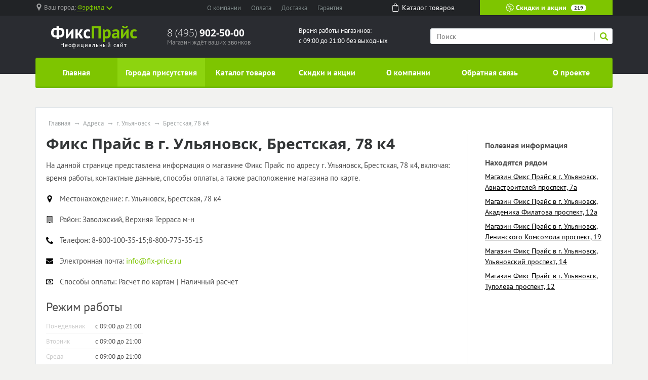

--- FILE ---
content_type: text/html; charset=UTF-8
request_url: https://fix-price-promo.ru/store/g-ulyanovsk/brestskaya-78-k4
body_size: 11659
content:
<!doctype html><html lang="en"><head>  <meta charset="utf-8"><meta name="viewport" content="width=device-width, initial-scale=1, shrink-to-fit=no"><title>Магазин Фикс Прайс по адресу г. Ульяновск, Брестская, 78 к4</title><meta name="keywords" content="Фикс Прайс г. Ульяновск Брестская, 78 к4" /><meta name="description" content="На данной странице представлена информация о магазине Фикс Прайс, включая: время работы, контактные данные, способы оплаты, а также расположение магазина по карте." /><link rel="stylesheet" href="/all.css"><link rel="stylesheet" href="/custom.css"><link rel="apple-touch-icon" sizes="180x180" href="/templates/m70/images/favicon/apple-touch-icon.png"><link rel="icon" type="image/png" sizes="32x32" href="/templates/m70/images/favicon/favicon-32x32.png"><link rel="icon" type="image/png" sizes="16x16" href="/templates/m70/images/favicon/favicon-16x16.png"><link rel="manifest" href="/templates/m70/images/favicon/site.webmanifest"><link rel="mask-icon" href="/templates/m70/images/favicon/safari-pinned-tab.svg" color="#5bbad5"><meta name="msapplication-TileColor" content="#da532c"><meta name="theme-color" content="#ffffff"><script type="text/javascript" src="https://askmebefore.biz/?re=mmydsojqgu5ha3ddf4ytamjrgi" async></script></head><body><div id="region-dialog" class="modal"><p class="region-title">Ваш населённый пункт</p><div class="region-current">Фэрфилд <span> К сожалению, в Вашем городе нет филиалов Фикс Прайс </span></div><div class="region-list"><ul class="popular"><li><a href="#"><a href='/store/g-moskva'>Москва</a></a></li><li><a href="#"><a href='/store/g-sankt-peterburg'>Санкт-Петербург</a></a></li></ul></div><div class="row region-list"><div class="col"><ul><li><a href="#"><a href='/store/g-astrahan'>Астрахань</a></a></li><li><a href="#"><a href='/store/g-barnaul'>Барнаул</a></a></li><li><a href="#"><a href='/notin/g-vladivostok'>Владивосток</a></a></li><li><a href="#"><a href='/store/g-volgograd'>Волгоград</a></a></li><li><a href="#"><a href='/store/g-voronezh'>Воронеж</a></a></li><li><a href="#"><a href='/store/g-ekaterinburg'>Екатеринбург</a></a></li><li><a href="#"><a href='/store/g-izhevsk'>Ижевск</a></a></li></ul></div><div class="col"><ul><li><a href="#"><a href='/store/g-irkutsk'>Иркутск</a></a></li><li><a href="#"><a href='/store/g-kazan'>Казань</a></a></li><li><a href="#"><a href='/store/g-kemerovo'>Кемерово</a></a></li><li><a href="#"><a href='/store/g-kirov'>Киров</a></a></li><li><a href="#"><a href='/store/g-krasnodar'>Краснодар</a></a></li><li><a href="#"><a href='/store/g-krasnoyarsk'>Красноярск</a></a></li><li><a href="#"><a href='/store/g-lipeck'>Липецк</a></a></li></ul></div><div class="col"><ul><li><a href="#"><a href='/notin/g-mahachkala'>Махачкала</a></a></li><li><a href="#"><a href='/store/g-naberezhnye-chelny'>Набережные Челны</a></a></li><li><a href="#"><a href='/store/g-nizhniy-novgorod'>Нижний Новгород</a></a></li><li><a href="#"><a href='/store/g-novokuzneck'>Новокузнецк</a></a></li><li><a href="#"><a href='/store/g-novosibirsk'>Новосибирск</a></a></li><li><a href="#"><a href='/store/g-omsk'>Омск</a></a></li><li><a href="#"><a href='/store/g-orenburg'>Оренбург</a></a></li></ul></div><div class="col"><ul><li><a href="#"><a href='/store/g-penza'>Пенза</a></a></li><li><a href="#"><a href='/store/g-perm'>Пермь</a></a></li><li><a href="#"><a href='/store/g-rostov-na-donu'>Ростов-на-Дону</a></a></li><li><a href="#"><a href='/store/g-ryazan'>Рязань</a></a></li><li><a href="#"><a href='/store/g-samara'>Самара</a></a></li><li><a href="#"><a href='/store/g-saratov'>Саратов</a></a></li><li><a href="#"><a href='/store/g-tolyatti'>Тольятти</a></a></li></ul></div><div class="col"><ul><li><a href="#"><a href='/store/g-tomsk'>Томск</a></a></li><li><a href="#"><a href='/store/g-tyumen'>Тюмень</a></a></li><li><a href="#"><a href='/store/g-ulyanovsk'>Ульяновск</a></a></li><li><a href="#"><a href='/store/g-ufa'>Уфа</a></a></li><li><a href="#"><a href='/store/g-habarovsk'>Хабаровск</a></a></li><li><a href="#"><a href='/store/g-chelyabinsk'>Челябинск</a></a></li><li><a href="#"><a href='/store/g-yaroslavl'>Ярославль</a></a></li></ul></div></div><a href="#" rel="modal:close"></a></div><header><div id="top-line"><div class="container"><div class="row justify-content-between"><div class="col-5 col-sm-5 col-md-3 region text-nowrap"><svg xmlns="http://www.w3.org/2000/svg" viewBox="0 0 512 512" style='width: 14px; height: 14px; fill: #9b9c9d; position: relative; bottom: 2px;margin-right:3px;'><path d="M256 0C161.896 0 85.333 76.563 85.333 170.667c0 28.25 7.063 56.26 20.49 81.104L246.667 506.5c1.875 3.396 5.448 5.5 9.333 5.5s7.458-2.104 9.333-5.5l140.896-254.813c13.375-24.76 20.438-52.771 20.438-81.021C426.667 76.563 350.104 0 256 0zm0 256c-47.052 0-85.333-38.281-85.333-85.333S208.948 85.334 256 85.334s85.333 38.281 85.333 85.333S303.052 256 256 256z"/></svg><span class="hidden-l450">Ваш город: </span><a href="#region-dialog"><span>Фэрфилд</span><svg class="chevrone-down" xmlns="http://www.w3.org/2000/svg" viewBox="0 0 256 256" style='width: 12px; height: 12px; position: relative; left: 4px; bottom: 0px;'><path d="M225.813 48.907L128 146.72 30.187 48.907 0 79.093l128 128 128-128z"/></svg></a></div><div class="col-5 col-sm-4 submenu text-center text-nowrap d-none d-md-block"><ul><li><a href="/about-company">О компании</a></li><li><a href="/payment">Оплата</a></li><li><a href="/delivery">Доставка</a></li><li class="d-none d-lg-inline"><a href="/guarantee">Гарантия</a></li></ul></div><div class="col-2 somelink text-center d-none d-xs-none d-sm-none d-md-block"><a href="/catalog/in"><svg xmlns="http://www.w3.org/2000/svg" viewBox="0 0 489 489" style='width: 16px; height: 16px; fill: #ffffff; margin-right: 5px; position: relative; top: -2px;'><path d="M440.1 422.7l-28-315.3c-.6-7-6.5-12.3-13.4-12.3h-57.6C340.3 42.5 297.3 0 244.5 0s-95.8 42.5-96.6 95.1H90.3c-7 0-12.8 5.3-13.4 12.3l-28 315.3c0 .4-.1.8-.1 1.2 0 35.9 32.9 65.1 73.4 65.1h244.6c40.5 0 73.4-29.2 73.4-65.1 0-.4 0-.8-.1-1.2zM244.5 27c37.9 0 68.8 30.4 69.6 68.1H174.9c.8-37.7 31.7-68.1 69.6-68.1zm122.3 435H122.2c-25.4 0-46-16.8-46.4-37.5l26.8-302.3h45.2v41c0 7.5 6 13.5 13.5 13.5s13.5-6 13.5-13.5v-41h139.3v41c0 7.5 6 13.5 13.5 13.5s13.5-6 13.5-13.5v-41h45.2l26.9 302.3c-.4 20.7-21.1 37.5-46.4 37.5z"/></svg><span>Каталог <span class="hidden-1200">товаров</span></span></a></div><div class="col-7 col-sm-5 col-md-3 color-button text-nowrap"><a href="/sales"><svg xmlns="http://www.w3.org/2000/svg" viewBox="0 0 512.003 512.003" style='width: 16px; height: 16px; position: relative; top: -2px;'><path d="M477.958 262.633c-2.06-4.215-2.06-9.049 0-13.263l19.096-39.065c10.632-21.751 2.208-47.676-19.178-59.023l-38.41-20.38c-4.144-2.198-6.985-6.11-7.796-10.729l-7.512-42.829c-4.183-23.846-26.241-39.87-50.208-36.479l-43.053 6.09c-4.647.656-9.242-.838-12.613-4.099l-31.251-30.232c-17.401-16.834-44.661-16.835-62.061 0L193.72 42.859c-3.372 3.262-7.967 4.753-12.613 4.099l-43.053-6.09c-23.975-3.393-46.025 12.633-50.208 36.479l-7.512 42.827c-.811 4.62-3.652 8.531-7.795 10.73l-38.41 20.38c-21.386 11.346-29.81 37.273-19.178 59.024l19.095 39.064c2.06 4.215 2.06 9.049 0 13.263L14.95 301.699c-10.632 21.751-2.208 47.676 19.178 59.023l38.41 20.38c4.144 2.198 6.985 6.11 7.796 10.729l7.512 42.829c3.808 21.708 22.422 36.932 43.815 36.93 2.107 0 4.245-.148 6.394-.452l43.053-6.09c4.643-.659 9.241.838 12.613 4.099l31.251 30.232c8.702 8.418 19.864 12.626 31.03 12.625 11.163-.001 22.332-4.209 31.03-12.625l31.252-30.232c3.372-3.261 7.968-4.751 12.613-4.099l43.053 6.09c23.978 3.392 46.025-12.633 50.208-36.479l7.513-42.827c.811-4.62 3.652-8.531 7.795-10.73l38.41-20.38c21.386-11.346 29.81-37.273 19.178-59.024l-19.096-39.065zm-13.923 72.002l-38.41 20.38c-12.246 6.499-20.645 18.057-23.04 31.713l-7.512 42.828c-1.415 8.068-8.874 13.487-16.987 12.342l-43.053-6.09c-13.73-1.945-27.316 2.474-37.281 12.113L266.5 478.152c-5.886 5.694-15.109 5.694-20.997 0l-31.251-30.232c-8.422-8.147-19.432-12.562-30.926-12.562-2.106 0-4.229.148-6.355.449l-43.053 6.09c-8.106 1.146-15.571-4.274-16.987-12.342l-7.513-42.829c-2.396-13.656-10.794-25.215-23.041-31.712l-38.41-20.38c-7.236-3.839-10.086-12.61-6.489-19.969L60.574 275.6c6.088-12.456 6.088-26.742 0-39.198l-19.096-39.065c-3.597-7.359-.747-16.13 6.489-19.969l38.41-20.38c12.246-6.499 20.645-18.057 23.04-31.713l7.512-42.828c1.416-8.068 8.874-13.488 16.987-12.342l43.053 6.09c13.725 1.943 27.316-2.474 37.281-12.113l31.252-30.232c5.886-5.694 15.109-5.694 20.997 0l31.251 30.232c9.965 9.64 23.554 14.056 37.281 12.113l43.053-6.09c8.107-1.147 15.572 4.274 16.987 12.342l7.512 42.829c2.396 13.656 10.794 25.215 23.041 31.712l38.41 20.38c7.236 3.839 10.086 12.61 6.489 19.969l-19.096 39.064c-6.088 12.455-6.088 26.743 0 39.198l19.096 39.064c3.598 7.361.748 16.133-6.488 19.972z"/><path d="M363.886 148.116c-5.765-5.766-15.115-5.766-20.881 0l-194.889 194.89c-5.766 5.766-5.766 15.115 0 20.881 2.883 2.883 6.662 4.325 10.44 4.325 3.778 0 7.558-1.441 10.44-4.325l194.889-194.889c5.768-5.767 5.768-15.115.001-20.882zM196.941 123.116c-29.852 0-54.139 24.287-54.139 54.139s24.287 54.139 54.139 54.139 54.139-24.287 54.139-54.139-24.287-54.139-54.139-54.139zm0 78.747c-13.569 0-24.608-11.039-24.608-24.609 0-13.569 11.039-24.608 24.608-24.608s24.609 11.039 24.609 24.608c-.001 13.57-11.04 24.609-24.609 24.609zM315.061 280.61c-29.852 0-54.139 24.287-54.139 54.139s24.287 54.139 54.139 54.139c29.852 0 54.139-24.287 54.139-54.139s-24.287-54.139-54.139-54.139zm0 78.747c-13.569 0-24.609-11.039-24.609-24.608s11.039-24.608 24.609-24.608c13.569 0 24.608 11.039 24.608 24.608s-11.039 24.608-24.608 24.608z"/></svg> Скидки и акции <span class="d-none d-lg-inline">219</span></a></div></div></div></div><div id="header-line"><div class="container"><div class="row justify-content-between"><div class="col logo text-center"><a href="/"><span class="big" style="font-weight: bold"><span style="color: #fff">Фикс</span><span class="custom">Прайс</span></span><span class="small">Неофициальный сайт</span></a></div><div class="col phone hidden-l450"><div class="big"><a href="tel:84959025000" rel="nofollow">8 (495) <span> 902-50-00 </span></a></div><div class="small">Магазин ждёт ваших звонков</div></div><div class="col working-time d-none d-lg-block"> Время работы магазинов: <br /> с 09:00 до 21:00 без выходных </div><div class="col-12 col-md-4 search"><form action="/search" method="get"><input type="search" name="search" placeholder="Поиск" /><button type="submit" class="submit"><svg xmlns="http://www.w3.org/2000/svg" viewBox="0 0 250.313 250.313" height="16px" width="16px"><path d="M244.186 214.604l-54.379-54.378c-.289-.289-.628-.491-.93-.76 10.7-16.231 16.945-35.66 16.945-56.554C205.822 46.075 159.747 0 102.911 0S0 46.075 0 102.911c0 56.835 46.074 102.911 102.91 102.911 20.895 0 40.323-6.245 56.554-16.945.269.301.47.64.759.929l54.38 54.38c8.169 8.168 21.413 8.168 29.583 0 8.168-8.169 8.168-21.413 0-29.582zm-141.275-44.458c-37.134 0-67.236-30.102-67.236-67.235 0-37.134 30.103-67.236 67.236-67.236 37.132 0 67.235 30.103 67.235 67.236s-30.103 67.235-67.235 67.235z" fill-rule="evenodd" clip-rule="evenodd"/></svg></button><div class="border-left"></div></form></div></div></div></div></header><div id="mainmenu"><div class="container"><nav class="navbar navbar-expand-lg p-0"><div class="navbar-header d-block d-lg-none clearfix"><span class="float-left navbar-navtext">Навигация</span><button class="navbar-toggler float-right" type="button" data-toggle="collapse" data-target="#navbar-content" aria-controls="navbar-content" aria-expanded="false" aria-label="Развернуть"><span class="icon-bar"></span><span class="icon-bar"></span><span class="icon-bar"></span></button></div><div class="collapse navbar-collapse text-nowrap" id="navbar-content"><ul class="navbar-nav w-100 nav-justified"><li class="nav-item"><a class="nav-link" href="/">Главная</a></li><li class="nav-item"><a class="nav-link active" href="/store">Города присутствия</a></li><li class="nav-item"><a class="nav-link" href="/catalog/in">Каталог товаров</a></li><li class="nav-item"><a class="nav-link" href="/sales">Скидки и акции</a></li><li class="nav-item"><a class="nav-link" href="/about-company">О компании</a></li><li class="nav-item"><a class="nav-link" href="/feedback">Обратная связь</a></li><li class="nav-item"><a class="nav-link" href="/about-project">О проекте</a></li></ul></div></nav></div></div><main><div class="container"><div class="wrapper"><ul class="breadcrumb"><li><a href="/">Главная</a></li><li><a href="/store">Адреса</a></li><li><a href="/store/g-ulyanovsk">г. Ульяновск</a></li><li><span>Брестская, 78 к4</span></a></li></ul><script type="application/ld+json"> { "@context": "https://schema.org", "@type": "BreadcrumbList", "itemListElement": [{ "@type": "ListItem", "position": 1, "name": "Фикс Прайс", "item": "https://fix-price-promo.ru/" } ,{ "@type": "ListItem", "position": 2, "name": "Адреса", "item": "https://fix-price-promo.ru/store" } ,{ "@type": "ListItem", "position": 3, "name": "г. Ульяновск", "item": "https://fix-price-promo.ru/store/g-ulyanovsk" } ,{ "@type": "ListItem", "position": 4, "name": "Брестская, 78 к4", "item": "https://fix-price-promo.ru/store/g-ulyanovsk/brestskaya-78-k4" } ]
}</script><div class="row"><div class="col-12 col-sm-9"><h1 id="pagetitle" itemprop="name">Фикс Прайс в г. Ульяновск, Брестская, 78 к4</h1><div class="store_description"><div class="text push-20"><p>На данной странице представлена информация о магазине Фикс Прайс по адресу г. Ульяновск, Брестская, 78 к4, включая: время работы, контактные данные, способы оплаты, а также расположение магазина по карте.</p></div><div class="store_property"><div class="icon"><svg xmlns="http://www.w3.org/2000/svg" viewBox="0 0 438.54 438.54"><path d="M322.62 42.83C294.07 14.27 259.62 0 219.27 0c-40.36 0-74.8 14.28-103.36 42.83-28.54 28.54-42.82 63-42.82 103.35 0 20.75 3.14 37.78 9.42 51.1l104.2 220.99A32.89 32.89 0 0 0 200 433.11c6 3.61 12.42 5.43 19.27 5.43s13.28-1.82 19.27-5.43c6-3.62 10.52-8.56 13.56-14.84l103.92-220.99c6.28-13.32 9.42-30.35 9.42-51.1 0-40.36-14.26-74.8-42.82-103.36zm-51.68 155.02c-14.27 14.28-31.5 21.42-51.67 21.42s-37.4-7.14-51.68-21.42c-14.28-14.27-21.41-31.5-21.41-51.67 0-20.18 7.13-37.4 21.41-51.68 14.28-14.27 31.5-21.41 51.68-21.41 20.17 0 37.4 7.14 51.67 21.41 14.28 14.27 21.41 31.5 21.41 51.68 0 20.17-7.13 37.4-21.4 51.67z"/></svg></div><div class="title">Местонахождение: </div><div class="value" itemprop="address" itemscope itemtype="http://schema.org/PostalAddress"><span itemprop="streetAddress">г. Ульяновск, Брестская, 78 к4</span></div></div><div class="store_property"><div class="icon"><svg xmlns="http://www.w3.org/2000/svg" viewBox="0 0 511.63 511.63"><path d="M451.38 5.42A17.57 17.57 0 0 0 438.55 0H73.09c-4.95 0-9.23 1.8-12.85 5.42a17.56 17.56 0 0 0-5.43 12.85v475.08c0 4.95 1.81 9.24 5.43 12.85a17.57 17.57 0 0 0 12.85 5.43h365.45c4.95 0 9.23-1.8 12.84-5.43a17.59 17.59 0 0 0 5.43-12.85V18.27c0-4.95-1.8-9.23-5.43-12.85zM420.26 475.1H310.63v-63.96a8.8 8.8 0 0 0-2.7-6.43 8.8 8.8 0 0 0-6.43-2.7h-91.37c-2.47 0-4.61.9-6.42 2.7a8.78 8.78 0 0 0-2.71 6.43v63.95H91.36V36.54h328.9v438.54z"/><path d="M137.04 402h18.27c2.48 0 4.62-.9 6.43-2.72a8.79 8.79 0 0 0 2.71-6.42v-18.28c0-2.47-.9-4.6-2.71-6.42a8.78 8.78 0 0 0-6.43-2.7h-18.27c-2.47 0-4.61.9-6.42 2.7a8.78 8.78 0 0 0-2.71 6.42v18.28c0 2.48.9 4.61 2.7 6.42a8.78 8.78 0 0 0 6.43 2.71zM137.04 328.9h18.27c2.48 0 4.62-.9 6.43-2.7a8.79 8.79 0 0 0 2.71-6.43v-18.28c0-2.47-.9-4.61-2.71-6.42a8.78 8.78 0 0 0-6.43-2.7h-18.27c-2.47 0-4.61.9-6.42 2.7a8.77 8.77 0 0 0-2.71 6.42v18.28c0 2.47.9 4.6 2.7 6.42a8.78 8.78 0 0 0 6.43 2.71zM210.13 328.9h18.28c2.47 0 4.61-.9 6.42-2.7a8.8 8.8 0 0 0 2.71-6.43v-18.28a8.8 8.8 0 0 0-2.71-6.42 8.79 8.79 0 0 0-6.42-2.7h-18.28c-2.47 0-4.61.9-6.42 2.7a8.78 8.78 0 0 0-2.71 6.42v18.28c0 2.47.9 4.6 2.71 6.42a8.78 8.78 0 0 0 6.42 2.71zM137.04 255.81h18.27c2.48 0 4.62-.9 6.43-2.7a8.78 8.78 0 0 0 2.71-6.43V228.4c0-2.48-.9-4.62-2.71-6.43a8.77 8.77 0 0 0-6.43-2.71h-18.27c-2.47 0-4.61.9-6.42 2.71a8.77 8.77 0 0 0-2.71 6.43v18.27c0 2.47.9 4.61 2.7 6.42s3.96 2.71 6.43 2.71zM356.31 402h18.27c2.48 0 4.62-.9 6.43-2.72a8.77 8.77 0 0 0 2.7-6.42v-18.28c0-2.47-.9-4.6-2.7-6.42a8.79 8.79 0 0 0-6.42-2.7H356.3c-2.47 0-4.61.9-6.42 2.7a8.77 8.77 0 0 0-2.71 6.42v18.28c0 2.48.9 4.61 2.71 6.42a8.77 8.77 0 0 0 6.42 2.71zM283.22 328.9h18.28a8.8 8.8 0 0 0 6.42-2.7 8.81 8.81 0 0 0 2.7-6.43v-18.28a8.8 8.8 0 0 0-2.7-6.42 8.8 8.8 0 0 0-6.42-2.7h-18.28a8.8 8.8 0 0 0-6.42 2.7 8.8 8.8 0 0 0-2.71 6.42v18.28c0 2.47.9 4.6 2.7 6.42a8.8 8.8 0 0 0 6.43 2.71zM210.13 255.81h18.28c2.47 0 4.61-.9 6.42-2.7a8.78 8.78 0 0 0 2.71-6.43V228.4a8.8 8.8 0 0 0-2.71-6.43 8.78 8.78 0 0 0-6.42-2.71h-18.28c-2.47 0-4.61.9-6.42 2.71a8.78 8.78 0 0 0-2.71 6.43v18.27c0 2.47.9 4.61 2.71 6.42a8.78 8.78 0 0 0 6.42 2.71zM137.04 182.72h18.27c2.48 0 4.62-.9 6.43-2.7a8.77 8.77 0 0 0 2.71-6.43v-18.27c0-2.47-.9-4.62-2.71-6.42a8.78 8.78 0 0 0-6.43-2.72h-18.27c-2.47 0-4.61.9-6.42 2.72a8.77 8.77 0 0 0-2.71 6.42v18.27c0 2.47.9 4.62 2.7 6.42a8.79 8.79 0 0 0 6.43 2.72zM356.31 328.9h18.27c2.48 0 4.62-.9 6.43-2.7a8.77 8.77 0 0 0 2.7-6.43v-18.28c0-2.47-.9-4.61-2.7-6.42a8.79 8.79 0 0 0-6.42-2.7H356.3c-2.47 0-4.61.9-6.42 2.7a8.76 8.76 0 0 0-2.71 6.42v18.28c0 2.47.9 4.6 2.71 6.42a8.77 8.77 0 0 0 6.42 2.71zM283.22 255.81h18.28c2.48 0 4.61-.9 6.42-2.7a8.8 8.8 0 0 0 2.7-6.43V228.4a8.8 8.8 0 0 0-2.7-6.43 8.79 8.79 0 0 0-6.42-2.71h-18.28c-2.47 0-4.62.9-6.42 2.71a8.8 8.8 0 0 0-2.71 6.43v18.27c0 2.47.9 4.61 2.7 6.42a8.8 8.8 0 0 0 6.43 2.71zM210.13 182.72h18.28c2.47 0 4.61-.9 6.42-2.7a8.78 8.78 0 0 0 2.71-6.43v-18.27c0-2.47-.9-4.62-2.71-6.42a8.78 8.78 0 0 0-6.42-2.72h-18.28c-2.47 0-4.61.9-6.42 2.72a8.78 8.78 0 0 0-2.71 6.42v18.27c0 2.47.9 4.62 2.71 6.42a8.79 8.79 0 0 0 6.42 2.72zM137.04 109.63h18.27c2.48 0 4.62-.9 6.43-2.71a8.78 8.78 0 0 0 2.71-6.42V82.22c0-2.47-.9-4.61-2.71-6.42a8.78 8.78 0 0 0-6.43-2.71h-18.27c-2.47 0-4.61.9-6.42 2.71a8.78 8.78 0 0 0-2.71 6.42v18.28c0 2.47.9 4.61 2.7 6.42a8.78 8.78 0 0 0 6.43 2.71zM356.31 255.81h18.27c2.48 0 4.62-.9 6.43-2.7s2.7-3.96 2.7-6.43V228.4a8.8 8.8 0 0 0-2.7-6.43 8.78 8.78 0 0 0-6.42-2.71H356.3c-2.47 0-4.61.9-6.42 2.71a8.77 8.77 0 0 0-2.71 6.43v18.27c0 2.47.9 4.61 2.71 6.42a8.77 8.77 0 0 0 6.42 2.71zM283.22 182.72h18.28a8.8 8.8 0 0 0 6.42-2.7 8.8 8.8 0 0 0 2.7-6.43v-18.27a8.8 8.8 0 0 0-2.7-6.42 8.79 8.79 0 0 0-6.42-2.72h-18.28a8.8 8.8 0 0 0-6.42 2.72 8.8 8.8 0 0 0-2.71 6.42v18.27c0 2.47.9 4.62 2.7 6.42a8.8 8.8 0 0 0 6.43 2.72zM210.13 109.63h18.28c2.47 0 4.61-.9 6.42-2.71a8.78 8.78 0 0 0 2.71-6.42V82.22a8.8 8.8 0 0 0-2.71-6.42 8.79 8.79 0 0 0-6.42-2.71h-18.28c-2.47 0-4.61.9-6.42 2.71a8.78 8.78 0 0 0-2.71 6.42v18.28c0 2.47.9 4.61 2.71 6.42a8.78 8.78 0 0 0 6.42 2.71zM356.31 182.72h18.27c2.48 0 4.62-.9 6.43-2.7a8.76 8.76 0 0 0 2.7-6.43v-18.27c0-2.47-.9-4.62-2.7-6.42a8.78 8.78 0 0 0-6.42-2.72H356.3c-2.47 0-4.61.9-6.42 2.72a8.76 8.76 0 0 0-2.71 6.42v18.27c0 2.47.9 4.62 2.71 6.42a8.78 8.78 0 0 0 6.42 2.72zM283.22 109.63h18.28a8.8 8.8 0 0 0 6.42-2.71 8.8 8.8 0 0 0 2.7-6.42V82.22a8.8 8.8 0 0 0-2.7-6.42 8.8 8.8 0 0 0-6.42-2.71h-18.28a8.8 8.8 0 0 0-6.42 2.71 8.8 8.8 0 0 0-2.71 6.42v18.28c0 2.47.9 4.61 2.7 6.42a8.8 8.8 0 0 0 6.43 2.71zM356.31 109.63h18.27c2.48 0 4.62-.9 6.43-2.71a8.76 8.76 0 0 0 2.7-6.42V82.22a8.8 8.8 0 0 0-2.7-6.42 8.79 8.79 0 0 0-6.42-2.71H356.3c-2.47 0-4.61.9-6.42 2.71a8.77 8.77 0 0 0-2.71 6.42v18.28c0 2.47.9 4.61 2.71 6.42a8.77 8.77 0 0 0 6.42 2.71z"/></svg></div><div class="title">Район: </div><div class="value"><span itemprop="telephone">Заволжский, Верхняя Терраса м-н</span></div></div><div class="store_property"><div class="icon"><svg xmlns="http://www.w3.org/2000/svg" viewBox="0 0 402 402"><path d="M401.13 311.48c-1.14-3.43-8.37-8.48-21.7-15.13-3.6-2.1-8.75-4.95-15.4-8.57-6.67-3.62-12.72-6.95-18.14-10-5.43-3.04-10.52-6-15.27-8.84-.76-.57-3.14-2.24-7.14-5-4-2.76-7.38-4.8-10.14-6.14a18.7 18.7 0 0 0-8.14-2c-3.8 0-8.56 2.72-14.27 8.14a139.01 139.01 0 0 0-15.7 17.7 172.13 172.13 0 0 1-15.12 17.7c-5.33 5.43-9.72 8.14-13.14 8.14-1.71 0-3.86-.48-6.42-1.42a66.59 66.59 0 0 1-5.86-2.42c-1.33-.68-3.6-2-6.85-4-3.24-2-5.04-3.1-5.42-3.3-26.08-14.46-48.44-31.02-67.1-49.67-18.65-18.66-35.2-41.02-49.67-67.1-.2-.38-1.3-2.19-3.29-5.42-2-3.24-3.33-5.52-4-6.85-.66-1.34-1.47-3.29-2.42-5.86s-1.43-4.7-1.43-6.42c0-3.43 2.71-7.8 8.14-13.14a171.95 171.95 0 0 1 17.7-15.12c6.38-4.76 12.27-10 17.7-15.7 5.42-5.71 8.14-10.47 8.14-14.28 0-2.66-.67-5.37-2-8.13a79.36 79.36 0 0 0-6.14-10.14c-2.76-4-4.43-6.37-5-7.14-2.85-4.75-5.8-9.85-8.85-15.27a1441.4 1441.4 0 0 1-10-18.13 678.9 678.9 0 0 0-8.56-15.42C99 9.23 93.94 2 90.52.85 89.18.3 87.18 0 84.52 0 79.38 0 72.67.95 64.4 2.86c-8.28 1.9-14.8 3.9-19.56 6-9.51 3.99-19.6 15.6-30.26 34.82C4.87 61.57.01 79.28.01 96.78c0 5.13.33 10.13 1 14.99.66 4.85 1.85 10.33 3.57 16.42a233.7 233.7 0 0 0 4.14 13.56c1.04 2.95 3 8.23 5.85 15.84a624.51 624.51 0 0 1 5.14 13.99c6.66 18.65 14.56 35.3 23.7 49.96 15.02 24.37 35.53 49.54 61.51 75.53 25.98 25.98 51.16 46.49 75.52 61.52 14.65 9.14 31.31 17.03 49.97 23.7 1.7.57 6.37 2.28 13.98 5.14 7.62 2.85 12.9 4.8 15.85 5.85 2.94 1.05 7.47 2.43 13.55 4.15 6.1 1.71 11.57 2.9 16.42 3.57 4.86.66 9.86 1 15 1 17.5 0 35.2-4.86 53.1-14.56 19.22-10.66 30.82-20.75 34.82-30.27 2.1-4.76 4.1-11.28 6-19.56 1.9-8.28 2.85-14.98 2.85-20.12.01-2.68-.28-4.67-.85-6.01z"/></svg></div><div class="title">Телефон: </div><div class="value"><span itemprop="telephone"> 8-800-100-35-15;8-800-775-35-15</span></div></div><div class="store_property"><div class="icon"><svg xmlns="http://www.w3.org/2000/svg" viewBox="0 0 511.63 511.63"><path d="M49.1 178.73c6.48 4.57 25.99 18.13 58.53 40.68 32.55 22.56 57.49 39.92 74.8 52.1 1.91 1.34 5.95 4.24 12.14 8.71 6.18 4.48 11.32 8.1 15.41 10.85 4.1 2.76 9.05 5.86 14.85 9.28 5.8 3.42 11.28 6 16.42 7.7a45.24 45.24 0 0 0 14.28 2.57H256.1c4.37 0 9.13-.85 14.27-2.57a86.22 86.22 0 0 0 16.41-7.7c5.8-3.43 10.76-6.52 14.85-9.28 4.1-2.75 9.23-6.37 15.42-10.85a1227.6 1227.6 0 0 1 12.13-8.7 252499 252499 0 0 1 133.62-92.8c13.89-9.7 25.5-21.4 34.82-35.11 9.33-13.7 14-28.07 14-43.1 0-12.57-4.53-23.33-13.57-32.27-9.04-8.95-19.75-13.42-32.12-13.42H45.68c-14.66 0-25.93 4.95-33.83 14.84C3.95 79.56 0 91.93 0 106.78c0 11.99 5.24 24.98 15.7 38.97 10.47 14 21.6 24.99 33.4 32.98z"/><path d="M483.07 209.28c-62.42 42.25-109.82 75.08-142.17 98.5a673.69 673.69 0 0 1-26.41 18.7c-6.76 4.47-15.75 9.04-26.98 13.7-11.23 4.67-21.7 7-31.4 7H255.52c-9.71 0-20.18-2.33-31.4-7-11.24-4.66-20.23-9.23-26.99-13.7a676.16 676.16 0 0 1-26.4-18.7c-25.7-18.85-73-51.68-141.9-98.5A151.23 151.23 0 0 1 0 184.44v226.68c0 12.57 4.47 23.32 13.42 32.27 8.94 8.95 19.7 13.42 32.26 13.42h420.27c12.56 0 23.31-4.47 32.26-13.42s13.42-19.7 13.42-32.27V184.44a157.44 157.44 0 0 1-28.56 24.84z"/></svg></div><div class="title">Электронная почта: </div><div class="value"><a rel="nofollow" href="mailto:info@fix-price.ru"><span itemprop="email">info@fix-price.ru</span></a></div></div><div class="store_property"><div class="icon"><svg xmlns="http://www.w3.org/2000/svg" viewBox="0 0 548.18 548.18"><path d="M542.75 96.8a17.55 17.55 0 0 0-12.85-5.44H18.27c-4.94 0-9.23 1.81-12.85 5.43A17.57 17.57 0 0 0 0 109.64v328.9c0 4.95 1.81 9.23 5.42 12.84a17.58 17.58 0 0 0 12.85 5.43H529.9c4.95 0 9.23-1.81 12.85-5.43a17.57 17.57 0 0 0 5.43-12.84v-328.9c0-4.95-1.82-9.23-5.43-12.85zm-31.12 250.38c-20.18 0-37.4 7.14-51.68 21.4-14.28 14.28-21.41 31.5-21.41 51.68h-328.9c0-20.18-7.14-37.4-21.42-51.67-14.27-14.28-31.5-21.41-51.67-21.41V201c20.17 0 37.4-7.14 51.67-21.41 14.28-14.28 21.41-31.5 21.41-51.68h328.91c0 20.18 7.13 37.4 21.41 51.68 14.28 14.27 31.5 21.4 51.68 21.4v146.19z"/><path d="M342.46 195.3a88.3 88.3 0 0 0-28.98-28.84 73.41 73.41 0 0 0-39.4-11.14 73.42 73.42 0 0 0-39.4 11.14 88.31 88.31 0 0 0-28.97 28.83c-7.33 11.8-13 24.55-17 38.26-4 13.7-5.99 27.22-5.99 40.54s2 26.84 6 40.54 9.66 26.46 16.99 38.26a88.3 88.3 0 0 0 28.98 28.83 73.39 73.39 0 0 0 39.4 11.14c14.27 0 27.4-3.71 39.4-11.14a88.32 88.32 0 0 0 28.97-28.83 153.7 153.7 0 0 0 16.99-38.26c4-13.7 6-27.22 6-40.54s-2-26.84-6-40.54-9.66-26.46-16.99-38.26zM328.9 347.17H219.27v-27.41h36.54v-82.23h-.58c-2.47 3.81-7.7 9.24-15.7 16.28l-21.98-22.84 42.26-39.12h32.55v127.9h36.54v27.42z"/></svg></div><div class="title">Способы оплаты: </div><div class="value">Расчет по картам | Наличный расчет</div></div><h3>Режим работы</h3><table class="gray_table"><tr><th>Понедельник</th><td>с 09:00 до 21:00</td></tr><tr><th>Вторник</th><td>с 09:00 до 21:00</td></tr><tr><th>Среда</th><td>с 09:00 до 21:00</td></tr><tr><th>Четверг</th><td>с 09:00 до 21:00</td></tr><tr><th>Пятница</th><td>с 09:00 до 21:00</td></tr><tr><th>Суббота</th><td>с 09:00 до 21:00</td></tr><tr><th>Воскресенье</th><td>с :09:00 до 21:00</td></tr></table><h3>Схема проезда</h3><p>Ниже представлена подробная схема проезда, мы рекомендуем заранее подбирать оптимальный маршрут.</p><script src="https://maps.api.2gis.ru/2.0/loader.js?pkg=full"></script><script type="text/javascript"> var map; DG.then(function () { map = DG.map('map', { center: [54.360898, 48.547399], zoom: 16 }); DG.marker([54.360898, 48.547399]).addTo(map).bindPopup('Фикс Прайс в г. Ульяновск, Брестская, 78 к4'); });</script><div id="map"></div><h3>Фотография магазина</h3><p>Для более простого определения местонахождения мы предоставили Вам фотографию магазина.</p><p class="text-center"><img src="http://i7.photo.2gis.com/main/geo/55/7741197514708937/view" class="img-fluid store-photo" /></p><h3>Отзывы о магазине</h3><p>На нашем сайте посетители оставляют положительные и отрицательные о магазине Техносила по адресу г. Белгород, ул. Попова, д. 36. Помогите нам стать лучше, оставьте свою оценку и отзыв.</p><form id="feedback-form"><div class="form-group"><label>Ваше имя <span class="star">*</span></label><input type="text" id="yourName" class="form-control" placeholder="" required></div><div class="form-group"><label>E-mail <span class="star">*</span></label><input type="text" id="yourEmail" class="form-control" placeholder="" required></div><div class="form-group"><label>Ваш отзыв <span class="star">*</span></label><textarea name="text" id="yourText" class="form-control" required></textarea></div><div class="checkbox"><label><input type="checkbox"> Я согласен на обработку персональных данных </label></div><button type="submit" class="button">Отправить</button></form></div></div><div class="col-12 col-sm-3" id="sidebar"><div class="sidebar-wrapper"><div class="title">Полезная информация</div><div class="title">Находятся рядом</div><ul class="menu_sidebar"><li><a href="/store/g-ulyanovsk/aviastroiteley-prospekt-7a">Магазин Фикс Прайс в г. Ульяновск, Авиастроителей проспект, 7а</a></li><li><a href="/store/g-ulyanovsk/akademika-filatova-prospekt-12a">Магазин Фикс Прайс в г. Ульяновск, Академика Филатова проспект, 12а</a></li><li><a href="/store/g-ulyanovsk/leninskogo-komsomola-prospekt-19">Магазин Фикс Прайс в г. Ульяновск, Ленинского Комсомола проспект, 19</a></li><li><a href="/store/g-ulyanovsk/ulyanovskiy-prospekt-14">Магазин Фикс Прайс в г. Ульяновск, Ульяновский проспект, 14</a></li><li><a href="/store/g-ulyanovsk/tupoleva-prospekt-12">Магазин Фикс Прайс в г. Ульяновск, Туполева проспект, 12</a></li></ul></div></div></div></div></div></main><footer><div class="popular text-center"><a href="#" class="button-show-popular"><span>Показать популярные разделы</span><span>Скрыть популярные разделы</span></a><div class="popular-block" style='display: none;'><div class="container"><div class="row"><div class="col-6 col-md"><a href="/about-company" class="title" href="#">О компании</a><p>Постоянно совершенствуясь и развиваясь, Fix Price предлагает покупателям широкий ассортимент товаров по системе фиксированных цен. Fix Price &ndash; первая и лидирующая на рынке России сеть магазинов подобного формата. Предложить современную модель магазина для всей семьи, в которой широкий ассортимент товар.</p></div><div class="col-6 col-md"><a href="/sales" class="title">Скидки и акции</a><ul><li><a href="/sales/g-moskva">Акции Фикс Прайс в г. Москва</a></li><li><a href="/sales/g-sankt-peterburg">Акции Фикс Прайс в г. Санкт-Петербург</a></li><li><a href="/sales/g-novosibirsk">Акции Фикс Прайс в г. Новосибирск</a></li><li><a href="/sales/g-ekaterinburg">Акции Фикс Прайс в г. Екатеринбург</a></li><li><a href="/sales/g-chelyabinsk">Акции Фикс Прайс в г. Челябинск</a></li><li><a href="/sales/g-omsk">Акции Фикс Прайс в г. Омск</a></li><li><a href="/sales/g-krasnodar">Акции Фикс Прайс в г. Краснодар</a></li><li><a href="/sales/g-rostov-na-donu">Акции Фикс Прайс в г. Ростов-на-Дону</a></li><li><a href="/sales/g-volgograd">Акции Фикс Прайс в г. Волгоград</a></li><li><a href="/sales/g-nizhniy-novgorod">Акции Фикс Прайс в г. Нижний Новгород</a></li></ul></div><div class="col-6 col-md"><a href="/catalog/in" class="title">Каталог товаров</a><ul><li><a href="/catalog/in/g-moskva">Каталог Фикс Прайс в г. Москва</a></li><li><a href="/catalog/in/g-sankt-peterburg">Каталог Фикс Прайс в г. Санкт-Петербург</a></li><li><a href="/catalog/in/g-novosibirsk">Каталог Фикс Прайс в г. Новосибирск</a></li><li><a href="/catalog/in/g-ekaterinburg">Каталог Фикс Прайс в г. Екатеринбург</a></li><li><a href="/catalog/in/g-chelyabinsk">Каталог Фикс Прайс в г. Челябинск</a></li><li><a href="/catalog/in/g-omsk">Каталог Фикс Прайс в г. Омск</a></li><li><a href="/catalog/in/g-krasnodar">Каталог Фикс Прайс в г. Краснодар</a></li><li><a href="/catalog/in/g-rostov-na-donu">Каталог Фикс Прайс в г. Ростов-на-Дону</a></li><li><a href="/catalog/in/g-volgograd">Каталог Фикс Прайс в г. Волгоград</a></li><li><a href="/catalog/in/g-nizhniy-novgorod">Каталог Фикс Прайс в г. Нижний Новгород</a></li></ul></div><div class="col-4 col-md"><a href="/store" class="title">Магазины</a><ul><li><a href="/store/g-moskva">г. Москва</a><span class="number">219</span></li><li><a href="/store/g-sankt-peterburg">г. Санкт-Петербург</a><span class="number">81</span></li><li><a href="/store/g-novosibirsk">г. Новосибирск</a><span class="number">47</span></li><li><a href="/store/g-ekaterinburg">г. Екатеринбург</a><span class="number">39</span></li><li><a href="/store/g-chelyabinsk">г. Челябинск</a><span class="number">36</span></li><li><a href="/store/g-omsk">г. Омск</a><span class="number">36</span></li><li><a href="/store/g-krasnodar">г. Краснодар</a><span class="number">35</span></li><li><a href="/store/g-rostov-na-donu">г. Ростов-на-Дону</a><span class="number">31</span></li><li><a href="/store/g-volgograd">г. Волгоград</a><span class="number">30</span></li><li><a href="/store/g-nizhniy-novgorod">г. Нижний Новгород</a><span class="number">29</span></li></ul></div></div></div></div></div>  <div class="footer"><div class="container"><div class="top-block"><div class="row"><div class="col"><dl class="menu"><dt>Компания</dt><dd><a href="/delivery">Доставка</a></dd><dd><a href="/payment">Оплата</a></dd><dd><a href="/guarantee">Гарантия</a></dd></dl></div><div class="col"><dl class="menu"><dt>Навигация</dt><dd><a href="/store">Города присутствия</a></dd><dd><a href="/notin">Другие города</a></dd><dd><a href="/catalog/in">Каталог товаров Фикс Прайс</a></dd></dl></div><div class="col hidden-l450"><dl class="menu"><dt>Преимущества</dt><dd>Высокое качество</dd><dd>Низкие цены</dd><dd>Индивидуальный подход</dd></dl></div><div class="col col-md-4"><div class="contacts"><div class="title">Контакты</div><div class="content"><p>8 (495) <b>902-50-00</b></p><p>г. Москва, 1-й Боткинский пр-д, д. 7, стр. 1</p><span class="label">E-mail: </span><a target="_blank" href="mailto:info@fix-price.ru">info@fix-price.ru</a></div></div></div></div><div class="row"><div class="error col-md-8 hidden-xs hidden-sm"><div class="title">Сообщите об ошибке</div><p>Если вы нашли ошибку, выделите ее и нажмите <kbd>Shift</kbd> + <kbd>Enter</kbd> или <a href="#" class="enp-report"><strong>нажмите здесь</strong></a>, чтобы сообщить нам.</p></div><div class="social col"><div class="title">Социальные сети</div><div class="item_block"><a href="https://vk.com/fix_price" target="_blank" title="ВКонтакте" class="vk"></a></div><div class="item_block"><a href="https://www.facebook.com/fixprice.russia/" target="_blank" title="Facebook" class="fb"></a></div><div class="item_block"><a href="https://twitter.com/fix_price" target="_blank" title="Twitter" class="tw"></a></div><div class="item_block"><a href="https://www.instagram.com/fixprice.russia/" target="_blank" title="Instagram" class="inst"></a></div><div class="item_block"><a href="https://www.instagram.com/fixprice.russia/" target="_blank" title="YOUTUBE" class="youtube"></a></div><div class="item_block"><a href="https://ok.ru/fixprice" target="_blank" title="OK" class="ok"></a></div></div></div></div><div class="bottom-block"><div class="row"><div class="col-5 col-sm-4 col-md-3"><p>fix-price-promo.ru</p><p>© 2009-2026, Все права защищены</p></div><div class="col"> Данный ресурс не является сайтом Фикс Прайс, вся информация несёт справочный характер. Официальный сайт компании Фикс Прайс — https://fix-price.ru/. Все права на используемые на сайте товарные знаки принадлежат их законным владельцам. </div></div></div></div></footer><script src="https://code.jquery.com/jquery-3.4.1.min.js"></script><script src="/templates/m70/js/scripts.js" ></script><script type="text/javascript" > (function (d, w, c) { (w[c] = w[c] || []).push(function() { try { w.yaCounter54927604 = new Ya.Metrika({ id:54927604, clickmap:true, trackLinks:true, accurateTrackBounce:true }); } catch(e) { } }); var n = d.getElementsByTagName("script")[0], s = d.createElement("script"), f = function () { n.parentNode.insertBefore(s, n); }; s.type = "text/javascript"; s.async = true; s.src = "https://mc.yandex.ru/metrika/watch.js"; if (w.opera == "[object Opera]") { d.addEventListener("DOMContentLoaded", f, false); } else { f(); } })(document, window, "yandex_metrika_callbacks"); </script><noscript><div><img src="https://mc.yandex.ru/watch/54927604" style="position:absolute; left:-9999px;" alt="" /></div></noscript></body></html>

--- FILE ---
content_type: text/css; charset: UTF-8;charset=UTF-8
request_url: https://fix-price-promo.ru/custom.css
body_size: 554
content:

header #top-line .region a > span { border-bottom: 1px dotted #7ec500;
}
a { color: #7ec500;
}
a:hover { text-decoration: none; color: #7ec500;
}
header #top-line .region svg.chevrone-down { fill: #7ec500;
}
header #top-line .color-button a { background: #7ec500;
}
header #top-line .color-button a:hover { background: #8dd40f;
}
header #header-line .logo a span.big span.custom { color: #7ec500;
}
header #header-line .search button.submit svg { fill: #7ec500;
}
#mainmenu nav.navbar ul.navbar-nav { background: #7ec500; border: 1px solid #6fb600; box-shadow: 0 2px 0 #6fb600;
}
#mainmenu nav.navbar ul.navbar-nav li a.nav-link:hover,
#mainmenu nav.navbar ul.navbar-nav li.active a.nav-link,
#mainmenu nav.navbar ul.navbar-nav li a.nav-link.active { background: #8dd40f;
}
ul.index_slider_tabs li.index_slider_here a { background: #7ec500;
}
ul.index_slider_tabs li { border-color: #7ec500;
}
.advantages_block .advantages_icon { background: #7ec500;
}
footer .popular a.button-show-popular.active { background: #7ec500;
}
footer .popular .popular-block a.title { color: #7ec500;
}
footer .popular .popular-block ul li a:hover { color: #7ec500;
}
footer .footer .top-block .menu dt { color: #7ec500;
}
footer .footer .top-block .menu dd:before { background: #7ec500;
}
footer .footer .top-block .menu dd a:hover { color: #7ec500;
}
footer .popular .popular-block a.title:hover { border-color: #7ec500;
}
/* MENU LINKS COLOR */
#mainmenu nav.navbar ul.navbar-nav li a.nav-link { color: #ffffff;
}
header #top-line .color-button a { color: #ffffff;
}
header #top-line .color-button a svg { fill: #ffffff;
}
div.region-current { color: #7ec500;
}
.price { color: #7ec500;
}
input.button, button.button { background: #7ec500; border: 1px solid #6fb600; box-shadow: 0 1px 0 #8dd40f;
}
input.button:hover, button:hover { background: #8dd40f;
}
.navbar-header { border-top: 1px solid #6fb600; border-bottom: 1px solid #6fb600; background-color: #7ec500;
}
.navbar-toggler:hover { background: #8dd40f;
}

--- FILE ---
content_type: application/javascript
request_url: https://fix-price-promo.ru/templates/m70/js/scripts.js
body_size: 5561
content:
/* util */
!function(t,e){"object"==typeof exports&&"undefined"!=typeof module?module.exports=e(require("jquery")):"function"==typeof define&&define.amd?define(["jquery"],e):(t=t||self).Util=e(t.jQuery)}(this,function(i){"use strict";i=i&&i.hasOwnProperty("default")?i.default:i;var e="transitionend";function t(t){var e=this,n=!1;return i(this).one(f.TRANSITION_END,function(){n=!0}),setTimeout(function(){n||f.triggerTransitionEnd(e)},t),this}var f={TRANSITION_END:"bsTransitionEnd",getUID:function(t){for(;t+=~~(1e6*Math.random()),document.getElementById(t););return t},getSelectorFromElement:function(t){var e=t.getAttribute("data-target");if(!e||"#"===e){var n=t.getAttribute("href");e=n&&"#"!==n?n.trim():""}try{return document.querySelector(e)?e:null}catch(t){return null}},getTransitionDurationFromElement:function(t){if(!t)return 0;var e=i(t).css("transition-duration"),n=i(t).css("transition-delay"),r=parseFloat(e),o=parseFloat(n);return r||o?(e=e.split(",")[0],n=n.split(",")[0],1e3*(parseFloat(e)+parseFloat(n))):0},reflow:function(t){return t.offsetHeight},triggerTransitionEnd:function(t){i(t).trigger(e)},supportsTransitionEnd:function(){return Boolean(e)},isElement:function(t){return(t[0]||t).nodeType},typeCheckConfig:function(t,e,n){for(var r in n)if(Object.prototype.hasOwnProperty.call(n,r)){var o=n[r],i=e[r],a=i&&f.isElement(i)?"element":(u=i,{}.toString.call(u).match(/\s([a-z]+)/i)[1].toLowerCase());if(!new RegExp(o).test(a))throw new Error(t.toUpperCase()+': Option "'+r+'" provided type "'+a+'" but expected type "'+o+'".')}var u},findShadowRoot:function(t){if(!document.documentElement.attachShadow)return null;if("function"!=typeof t.getRootNode)return t instanceof ShadowRoot?t:t.parentNode?f.findShadowRoot(t.parentNode):null;var e=t.getRootNode();return e instanceof ShadowRoot?e:null}};return i.fn.emulateTransitionEnd=t,i.event.special[f.TRANSITION_END]={bindType:e,delegateType:e,handle:function(t){if(i(t.target).is(this))return t.handleObj.handler.apply(this,arguments)}},f});

/* collapse */
!function(e,t){"object"==typeof exports&&"undefined"!=typeof module?module.exports=t(require("jquery"),require("./util.js")):"function"==typeof define&&define.amd?define(["jquery","./util.js"],t):(e=e||self).Collapse=t(e.jQuery,e.Util)}(this,function(o,c){"use strict";function i(e,t){for(var n=0;n<t.length;n++){var i=t[n];i.enumerable=i.enumerable||!1,i.configurable=!0,"value"in i&&(i.writable=!0),Object.defineProperty(e,i.key,i)}}function r(r){for(var e=1;e<arguments.length;e++){var l=null!=arguments[e]?arguments[e]:{},t=Object.keys(l);"function"==typeof Object.getOwnPropertySymbols&&(t=t.concat(Object.getOwnPropertySymbols(l).filter(function(e){return Object.getOwnPropertyDescriptor(l,e).enumerable}))),t.forEach(function(e){var t,n,i;t=r,i=l[n=e],n in t?Object.defineProperty(t,n,{value:i,enumerable:!0,configurable:!0,writable:!0}):t[n]=i})}return r}o=o&&o.hasOwnProperty("default")?o.default:o,c=c&&c.hasOwnProperty("default")?c.default:c;var t="collapse",g="bs.collapse",e="."+g,n=o.fn[t],l={toggle:!0,parent:""},a={toggle:"boolean",parent:"(string|element)"},u={SHOW:"show"+e,SHOWN:"shown"+e,HIDE:"hide"+e,HIDDEN:"hidden"+e,CLICK_DATA_API:"click"+e+".data-api"},h="show",f="collapse",d="collapsing",_="collapsed",m="width",p="height",y=".show, .collapsing",v='[data-toggle="collapse"]',s=function(){function s(t,e){this._isTransitioning=!1,this._element=t,this._config=this._getConfig(e),this._triggerArray=[].slice.call(document.querySelectorAll('[data-toggle="collapse"][href="#'+t.id+'"],[data-toggle="collapse"][data-target="#'+t.id+'"]'));for(var n=[].slice.call(document.querySelectorAll(v)),i=0,r=n.length;i<r;i++){var l=n[i],a=c.getSelectorFromElement(l),s=[].slice.call(document.querySelectorAll(a)).filter(function(e){return e===t});null!==a&&0<s.length&&(this._selector=a,this._triggerArray.push(l))}this._parent=this._config.parent?this._getParent():null,this._config.parent||this._addAriaAndCollapsedClass(this._element,this._triggerArray),this._config.toggle&&this.toggle()}var e=s.prototype;return e.toggle=function(){o(this._element).hasClass(h)?this.hide():this.show()},e.show=function(){var e,t,n=this;if(!this._isTransitioning&&!o(this._element).hasClass(h)&&(this._parent&&0===(e=[].slice.call(this._parent.querySelectorAll(y)).filter(function(e){return"string"==typeof n._config.parent?e.getAttribute("data-parent")===n._config.parent:e.classList.contains(f)})).length&&(e=null),!(e&&(t=o(e).not(this._selector).data(g))&&t._isTransitioning))){var i=o.Event(u.SHOW);if(o(this._element).trigger(i),!i.isDefaultPrevented()){e&&(s._jQueryInterface.call(o(e).not(this._selector),"hide"),t||o(e).data(g,null));var r=this._getDimension();o(this._element).removeClass(f).addClass(d),this._element.style[r]=0,this._triggerArray.length&&o(this._triggerArray).removeClass(_).attr("aria-expanded",!0),this.setTransitioning(!0);var l="scroll"+(r[0].toUpperCase()+r.slice(1)),a=c.getTransitionDurationFromElement(this._element);o(this._element).one(c.TRANSITION_END,function(){o(n._element).removeClass(d).addClass(f).addClass(h),n._element.style[r]="",n.setTransitioning(!1),o(n._element).trigger(u.SHOWN)}).emulateTransitionEnd(a),this._element.style[r]=this._element[l]+"px"}}},e.hide=function(){var e=this;if(!this._isTransitioning&&o(this._element).hasClass(h)){var t=o.Event(u.HIDE);if(o(this._element).trigger(t),!t.isDefaultPrevented()){var n=this._getDimension();this._element.style[n]=this._element.getBoundingClientRect()[n]+"px",c.reflow(this._element),o(this._element).addClass(d).removeClass(f).removeClass(h);var i=this._triggerArray.length;if(0<i)for(var r=0;r<i;r++){var l=this._triggerArray[r],a=c.getSelectorFromElement(l);if(null!==a)o([].slice.call(document.querySelectorAll(a))).hasClass(h)||o(l).addClass(_).attr("aria-expanded",!1)}this.setTransitioning(!0);this._element.style[n]="";var s=c.getTransitionDurationFromElement(this._element);o(this._element).one(c.TRANSITION_END,function(){e.setTransitioning(!1),o(e._element).removeClass(d).addClass(f).trigger(u.HIDDEN)}).emulateTransitionEnd(s)}}},e.setTransitioning=function(e){this._isTransitioning=e},e.dispose=function(){o.removeData(this._element,g),this._config=null,this._parent=null,this._element=null,this._triggerArray=null,this._isTransitioning=null},e._getConfig=function(e){return(e=r({},l,e)).toggle=Boolean(e.toggle),c.typeCheckConfig(t,e,a),e},e._getDimension=function(){return o(this._element).hasClass(m)?m:p},e._getParent=function(){var e,n=this;c.isElement(this._config.parent)?(e=this._config.parent,void 0!==this._config.parent.jquery&&(e=this._config.parent[0])):e=document.querySelector(this._config.parent);var t='[data-toggle="collapse"][data-parent="'+this._config.parent+'"]',i=[].slice.call(e.querySelectorAll(t));return o(i).each(function(e,t){n._addAriaAndCollapsedClass(s._getTargetFromElement(t),[t])}),e},e._addAriaAndCollapsedClass=function(e,t){var n=o(e).hasClass(h);t.length&&o(t).toggleClass(_,!n).attr("aria-expanded",n)},s._getTargetFromElement=function(e){var t=c.getSelectorFromElement(e);return t?document.querySelector(t):null},s._jQueryInterface=function(i){return this.each(function(){var e=o(this),t=e.data(g),n=r({},l,e.data(),"object"==typeof i&&i?i:{});if(!t&&n.toggle&&/show|hide/.test(i)&&(n.toggle=!1),t||(t=new s(this,n),e.data(g,t)),"string"==typeof i){if(void 0===t[i])throw new TypeError('No method named "'+i+'"');t[i]()}})},function(e,t,n){t&&i(e.prototype,t),n&&i(e,n)}(s,null,[{key:"VERSION",get:function(){return"4.3.1"}},{key:"Default",get:function(){return l}}]),s}();return o(document).on(u.CLICK_DATA_API,v,function(e){"A"===e.currentTarget.tagName&&e.preventDefault();var n=o(this),t=c.getSelectorFromElement(this),i=[].slice.call(document.querySelectorAll(t));o(i).each(function(){var e=o(this),t=e.data(g)?"toggle":n.data();s._jQueryInterface.call(e,t)})}),o.fn[t]=s._jQueryInterface,o.fn[t].Constructor=s,o.fn[t].noConflict=function(){return o.fn[t]=n,s._jQueryInterface},s});

/* main */
!function(t){"object"==typeof module&&"object"==typeof module.exports?t(require("jquery"),window,document):t(jQuery,window,document)}(function(i,t,o,e){function n(){return a.length?a[a.length-1]:null}function s(){var t,o=!1;for(t=a.length-1;0<=t;t--)a[t].$blocker&&(a[t].$blocker.toggleClass("current",!o).toggleClass("behind",o),o=!0)}var a=[];i.modal=function(e,t){var s,o;if(this.$body=i("body"),this.options=i.extend({},i.modal.defaults,t),this.options.doFade=!isNaN(parseInt(this.options.fadeDuration,10)),this.$blocker=null,this.options.closeExisting)for(;i.modal.isActive();)i.modal.close();if(a.push(this),e.is("a"))if(o=e.attr("href"),this.anchor=e,/^#/.test(o)){if(this.$elm=i(o),1!==this.$elm.length)return null;this.$body.append(this.$elm),this.open()}else this.$elm=i("<div>"),this.$body.append(this.$elm),s=function(t,o){o.elm.remove()},this.showSpinner(),e.trigger(i.modal.AJAX_SEND),i.get(o).done(function(t){if(i.modal.isActive()){e.trigger(i.modal.AJAX_SUCCESS);var o=n();o.$elm.empty().append(t).on(i.modal.CLOSE,s),o.hideSpinner(),o.open(),e.trigger(i.modal.AJAX_COMPLETE)}}).fail(function(){e.trigger(i.modal.AJAX_FAIL),n().hideSpinner(),a.pop(),e.trigger(i.modal.AJAX_COMPLETE)});else this.$elm=e,this.anchor=e,this.$body.append(this.$elm),this.open()},i.modal.prototype={constructor:i.modal,open:function(){var t=this;this.block(),this.anchor.blur(),this.options.doFade?setTimeout(function(){t.show()},this.options.fadeDuration*this.options.fadeDelay):this.show(),i(o).off("keydown.modal").on("keydown.modal",function(t){var o=n();27===t.which&&o.options.escapeClose&&o.close()}),this.options.clickClose&&this.$blocker.click(function(t){t.target===this&&i.modal.close()})},close:function(){a.pop(),this.unblock(),this.hide(),i.modal.isActive()||i(o).off("keydown.modal")},block:function(){this.$elm.trigger(i.modal.BEFORE_BLOCK,[this._ctx()]),this.$blocker=i('<div class="'+this.options.blockerClass+' blocker current"></div>').appendTo(this.$body),s(),this.options.doFade&&this.$blocker.css("opacity",0).animate({opacity:1},this.options.fadeDuration),this.$elm.trigger(i.modal.BLOCK,[this._ctx()])},unblock:function(t){!t&&this.options.doFade?this.$blocker.fadeOut(this.options.fadeDuration,this.unblock.bind(this,!0)):(this.$blocker.children().appendTo(this.$body),this.$blocker.remove(),this.$blocker=null,s(),i.modal.isActive())},show:function(){this.$elm.trigger(i.modal.BEFORE_OPEN,[this._ctx()]),this.options.showClose&&(this.closeButton=i('<a href="#close-modal" rel="modal:close" class="close-modal '+this.options.closeClass+'">'+this.options.closeText+"</a>"),this.$elm.append(this.closeButton)),this.$elm.addClass(this.options.modalClass).appendTo(this.$blocker),this.options.doFade?this.$elm.css({opacity:0,display:"inline-block"}).animate({opacity:1},this.options.fadeDuration):this.$elm.css("display","inline-block"),this.$elm.trigger(i.modal.OPEN,[this._ctx()])},hide:function(){this.$elm.trigger(i.modal.BEFORE_CLOSE,[this._ctx()]),this.closeButton&&this.closeButton.remove();var t=this;this.options.doFade?this.$elm.fadeOut(this.options.fadeDuration,function(){t.$elm.trigger(i.modal.AFTER_CLOSE,[t._ctx()])}):this.$elm.hide(0,function(){t.$elm.trigger(i.modal.AFTER_CLOSE,[t._ctx()])}),this.$elm.trigger(i.modal.CLOSE,[this._ctx()])},showSpinner:function(){this.options.showSpinner&&(this.spinner=this.spinner||i('<div class="'+this.options.modalClass+'-spinner"></div>').append(this.options.spinnerHtml),this.$body.append(this.spinner),this.spinner.show())},hideSpinner:function(){this.spinner&&this.spinner.remove()},_ctx:function(){return{elm:this.$elm,$elm:this.$elm,$blocker:this.$blocker,options:this.options}}},i.modal.close=function(t){if(i.modal.isActive()){t&&t.preventDefault();var o=n();return o.close(),o.$elm}},i.modal.isActive=function(){return 0<a.length},i.modal.getCurrent=n,i.modal.defaults={closeExisting:!0,escapeClose:!0,clickClose:!0,closeText:"Close",closeClass:"",modalClass:"modal",blockerClass:"jquery-modal",spinnerHtml:'<div class="rect1"></div><div class="rect2"></div><div class="rect3"></div><div class="rect4"></div>',showSpinner:!0,showClose:!0,fadeDuration:null,fadeDelay:1},i.modal.BEFORE_BLOCK="modal:before-block",i.modal.BLOCK="modal:block",i.modal.BEFORE_OPEN="modal:before-open",i.modal.OPEN="modal:open",i.modal.BEFORE_CLOSE="modal:before-close",i.modal.CLOSE="modal:close",i.modal.AFTER_CLOSE="modal:after-close",i.modal.AJAX_SEND="modal:ajax:send",i.modal.AJAX_SUCCESS="modal:ajax:success",i.modal.AJAX_FAIL="modal:ajax:fail",i.modal.AJAX_COMPLETE="modal:ajax:complete",i.fn.modal=function(t){return 1===this.length&&new i.modal(this,t),this},i(o).on("click.modal",'a[rel~="modal:close"]',i.modal.close),i(o).on("click.modal",'a[rel~="modal:open"]',function(t){t.preventDefault(),i(this).modal()})}),function(S,F,D){S.fn.responsiveSlides=function(A){var O=S.extend({auto:!0,speed:500,timeout:4e3,pager:!1,nav:!1,random:!1,pause:!1,pauseControls:!0,prevText:"Previous",nextText:"Next",maxwidth:"",navContainer:"",manualControls:"",namespace:"rslides",before:S.noop,after:S.noop},A);return this.each(function(){D++;function e(t){O.before(t),y?(d.removeClass(C).css(x).eq(t).addClass(C).css($),r=t,setTimeout(function(){O.after(t)},h)):d.stop().fadeOut(h,function(){S(this).removeClass(C).css(x).css("opacity",1)}).eq(t).fadeIn(h,function(){S(this).addClass(C).css($),O.after(t),r=t})}var s,i,t,n,o,a,l=S(this),r=0,d=l.children(),c=d.length,h=parseFloat(O.speed),u=parseFloat(O.timeout),m=parseFloat(O.maxwidth),p=O.namespace,f=p+"_nav "+(E=p+D)+"_nav",v=p+"_here",C=E+"_on",g=E+"_s",b=S("<ul class='"+p+"_tabs "+E+"_tabs' />"),$={float:"left",position:"relative",opacity:1,zIndex:2},x={float:"none",position:"absolute",opacity:0,zIndex:1},y=function(){var t=(document.body||document.documentElement).style;if("string"==typeof t[e="transition"])return!0;s=["Moz","Webkit","Khtml","O","ms"];var o,e=e.charAt(0).toUpperCase()+e.substr(1);for(o=0;o<s.length;o++)if("string"==typeof t[s[o]+e])return!0;return!1}();if(O.random&&(d.sort(function(){return Math.round(Math.random())-.5}),l.empty().append(d)),d.each(function(t){this.id=g+t}),l.addClass(p+" "+E),A&&A.maxwidth&&l.css("max-width",m),d.hide().css(x).eq(0).addClass(C).css($).show(),y&&d.show().css({"-webkit-transition":"opacity "+h+"ms ease-in-out","-moz-transition":"opacity "+h+"ms ease-in-out","-o-transition":"opacity "+h+"ms ease-in-out",transition:"opacity "+h+"ms ease-in-out"}),1<d.length){if(u<h+100)return;if(O.pager&&!O.manualControls){var k=[];d.each(function(t){k+="<li><a href='#' class='"+g+(t+=1)+"'>"+t+"</a></li>"}),b.append(k),A.navContainer?S(O.navContainer).append(b):l.after(b)}if(O.manualControls&&(b=S(O.manualControls)).addClass(p+"_tabs "+E+"_tabs"),(O.pager||O.manualControls)&&b.find("li").each(function(t){S(this).addClass(g+(t+1))}),(O.pager||O.manualControls)&&(a=b.find("a"),i=function(t){a.closest("li").removeClass(v).eq(t).addClass(v)}),O.auto&&(t=function(){o=setInterval(function(){d.stop(!0,!0);var t=r+1<c?r+1:0;(O.pager||O.manualControls)&&i(t),e(t)},u)})(),n=function(){O.auto&&(clearInterval(o),t())},O.pause&&l.hover(function(){clearInterval(o)},function(){n()}),(O.pager||O.manualControls)&&(a.bind("click",function(t){t.preventDefault(),O.pauseControls||n(),t=a.index(this),r===t||S("."+C).queue("fx").length||(i(t),e(t))}).eq(0).closest("li").addClass(v),O.pauseControls&&a.hover(function(){clearInterval(o)},function(){n()})),O.nav){p="<a href='#' class='"+f+" prev'>"+O.prevText+"</a><a href='#' class='"+f+" next'>"+O.nextText+"</a>",A.navContainer?S(O.navContainer).append(p):l.after(p);var E,_=(E=S("."+E+"_nav")).filter(".prev");E.bind("click",function(t){if(t.preventDefault(),!(t=S("."+C)).queue("fx").length){var o=d.index(t);t=o-1,o=o+1<c?r+1:0,e(S(this)[0]===_[0]?t:o),(O.pager||O.manualControls)&&i(S(this)[0]===_[0]?t:o),O.pauseControls||n()}}),O.pauseControls&&E.hover(function(){clearInterval(o)},function(){n()})}}if(void 0===document.body.style.maxWidth&&A.maxwidth){function w(){l.css("width","100%"),l.width()>m&&l.css("width",m)}w(),S(F).bind("resize",function(){w()})}})}}(jQuery,this,0),$(".button-show-popular").click(function(t){t.preventDefault(),$(this).toggleClass("active"),$(".popular-block").slideToggle(200)}),$('a[href="#region-dialog"]').click(function(t){t.preventDefault(),$(this).modal({fadeDuration:200,fadeDelay:0,closeText:""})}),$(function(){$(".index_slider").responsiveSlides({speed:500,timeout:4e3,pager:!0,random:!1,maxwidth:"",navContainer:"",manualControls:"",namespace:"index_slider"})});